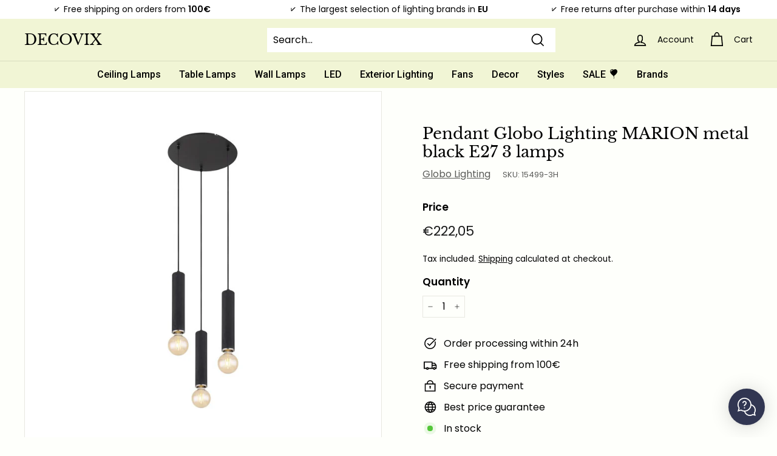

--- FILE ---
content_type: text/javascript
request_url: https://cdn.shopify.com/extensions/019bc9b2-e3d4-7a29-830b-cfaefa9b3454/hyper-menu-374/assets/get-evt.js
body_size: -485
content:
!function(){"use strict";Element.prototype._addEventListener=Element.prototype.addEventListener,Element.prototype._removeEventListener=Element.prototype.removeEventListener,Element.prototype.addEventListener=function(e,t,i=!1){this._addEventListener(e,t,i),this.eventListenerList||(this.eventListenerList={}),this.eventListenerList[e]||(this.eventListenerList[e]=[]),this.eventListenerList[e].push({type:e,listener:t,useCapture:i})},Element.prototype.removeEventListener=function(e,t,i=!1){this._removeEventListener(e,t,i),this.eventListenerList||(this.eventListenerList={}),this.eventListenerList[e]||(this.eventListenerList[e]=[]);for(let s=0;s<this.eventListenerList[e].length;s++)if(this.eventListenerList[e][s].listener===t&&this.eventListenerList[e][s].useCapture===i){this.eventListenerList[e].splice(s,1);break}0==this.eventListenerList[e].length&&delete this.eventListenerList[e]},Element.prototype.getEventListeners=function(e){return this.eventListenerList||(this.eventListenerList={}),void 0===e?this.eventListenerList:this.eventListenerList[e]}}();